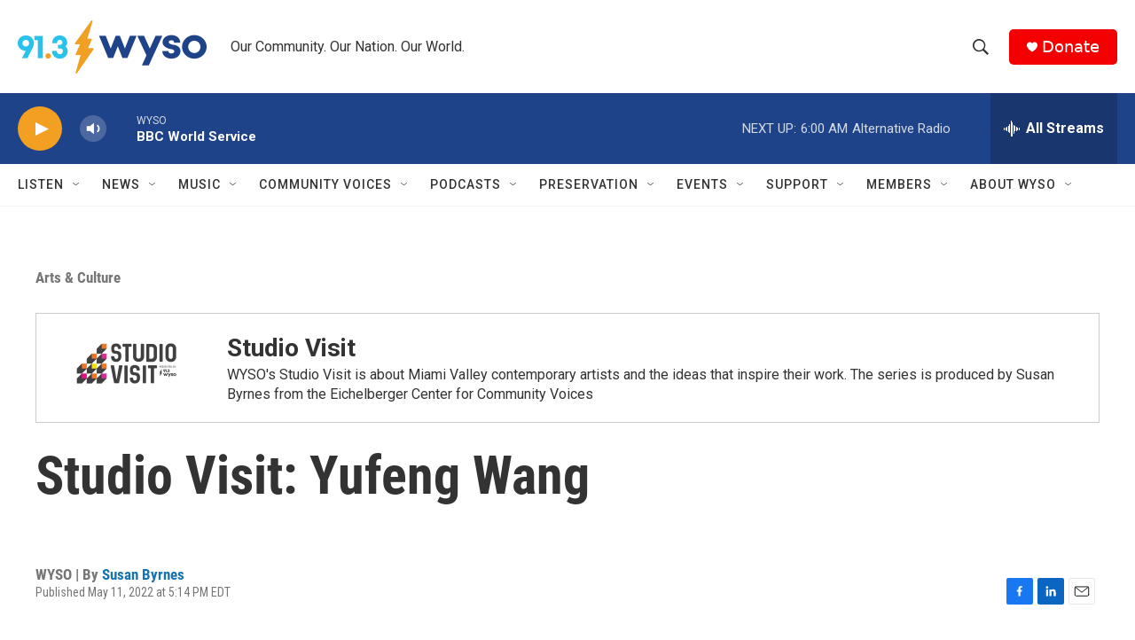

--- FILE ---
content_type: text/html; charset=utf-8
request_url: https://www.google.com/recaptcha/api2/aframe
body_size: 267
content:
<!DOCTYPE HTML><html><head><meta http-equiv="content-type" content="text/html; charset=UTF-8"></head><body><script nonce="MqVmgsuGWbOs9l0OpVpu5Q">/** Anti-fraud and anti-abuse applications only. See google.com/recaptcha */ try{var clients={'sodar':'https://pagead2.googlesyndication.com/pagead/sodar?'};window.addEventListener("message",function(a){try{if(a.source===window.parent){var b=JSON.parse(a.data);var c=clients[b['id']];if(c){var d=document.createElement('img');d.src=c+b['params']+'&rc='+(localStorage.getItem("rc::a")?sessionStorage.getItem("rc::b"):"");window.document.body.appendChild(d);sessionStorage.setItem("rc::e",parseInt(sessionStorage.getItem("rc::e")||0)+1);localStorage.setItem("rc::h",'1768643505939');}}}catch(b){}});window.parent.postMessage("_grecaptcha_ready", "*");}catch(b){}</script></body></html>